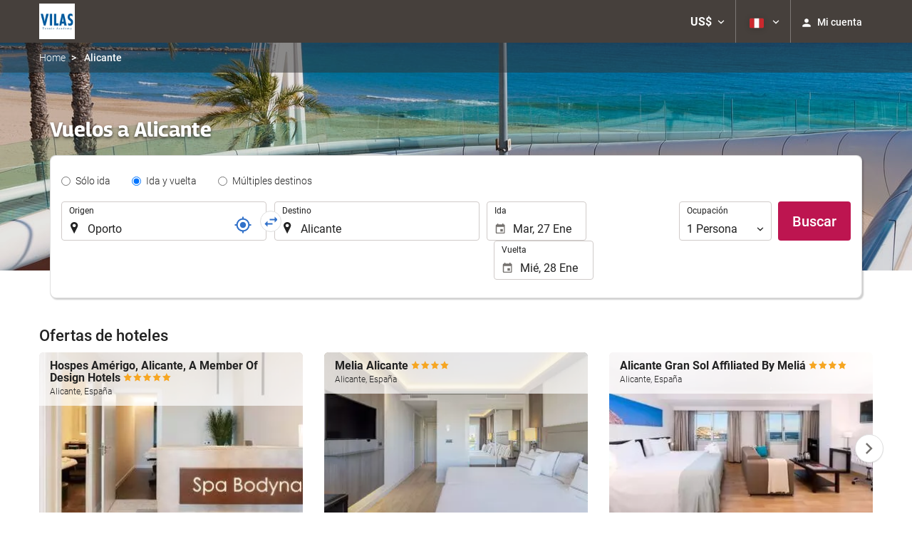

--- FILE ---
content_type: text/html; charset=UTF-8
request_url: https://booking.vilastennisacademy.com/themes/ilussion/cross_domain_helper?xdm_e=https%3A%2F%2Fbooking.vilastennisacademy.com%2Fpe%2Fvuelo%2Fvuelos-oporto-alicante%2Fff51270-32770%2F&xdm_c=default7876&xdm_p=4
body_size: 2689
content:
<!DOCTYPE html>
<html lang="es"><head>
<script>
//<![CDATA[
var Themes = {"Ilusion":{"Ilusion":{"vars":{"preferencesCookie":"_upfs","preferencesDomain":".vilastennisacademy.com","userCurrency":"USD","conversionRates":{"AED":4.3563639997509,"AFN":78.290213758511,"ALL":96.512640246016,"AMD":448.17348688116,"ANG":2.1234140001856,"ARS":1705.4761988005,"ATS":13.760306621023,"AUD":1.7159389999404,"AWG":2.135180999856,"AZN":2.0163130000871,"BAM":1.9530700000993,"BBD":2.3845159998044,"BDT":144.86748341119,"BEF":40.339822015219,"BGN":1.9920889998288,"BHD":0.44720500000513,"BIF":3488.9753612049,"BMD":1.1862119999564,"BND":1.5024489999832,"BOB":8.1985390014933,"BRL":6.2658090003079,"BSD":1.1839149999304,"BTN":107.59159285749,"BWP":15.58175799215,"BYR":20790.280128234,"BZD":2.381121000036,"CAD":1.6290310000269,"CLP":1025.7769542384,"CNY":8.2493320010607,"COP":4376.8254097475,"CRC":585.86124649714,"CUP":31.434610951392,"CVE":110.11107135,"CYP":0.58527447856277,"CZK":24.246993022496,"CHF":0.92284899996056,"DEM":1.9558296193711,"DJF":210.83082651967,"DKK":7.4685260014242,"DOP":74.133864958152,"DZD":153.28254336697,"EEK":15.646636951909,"EGP":55.835102994352,"ESP":166.38603443479,"ETB":184.04091759636,"FIM":5.9457271987856,"FJD":2.6238409999709,"FKP":0.87065399997192,"FRF":6.5595708750774,"GBP":0.8675179999848,"GEL":3.1911200004255,"GHC":24528.440727023,"GIP":0.87065399997192,"GMD":87.184992665868,"GNF":10370.152213094,"GRD":340.7503206205,"GTQ":9.0862980011803,"GYD":247.70372454751,"HKD":9.251563003924,"HNL":31.399134013768,"HRK":7.5308999981278,"HTG":155.15656080526,"HUF":382.58591349273,"IDR":19893.846435421,"IEP":0.78756281712765,"ILS":3.6951389996761,"INR":108.70901156614,"IQD":1553.9373197627,"IRR":967960.50721131,"ISK":145.4057610286,"ITL":1936.2696216723,"JMD":186.36319036264,"JOD":0.84096300000507,"JPY":183.46959161228,"KES":153.02143423257,"KGS":103.73374253667,"KHR":4780.4323518628,"KMF":495.24012336431,"KPW":1067.6114031147,"KRW":1714.6455939009,"KWD":0.36384699999667,"KYD":0.98662100002441,"KZT":594.88838585127,"LAK":25542.066506433,"LBP":101480.60198293,"LKR":366.55448388872,"LRD":219.03380072664,"LSL":19.009090987512,"LTL":3.4528000004254,"LUF":40.339822015219,"LVL":0.70280000001763,"LYD":7.4763909983017,"MAD":10.82714500462,"MDL":19.972910980512,"MGF":13538.871453831,"MKD":61.543964894485,"MMK":2490.9671304432,"MNT":4230.1112857677,"MOP":9.5089070017466,"MRU":47.331381008529,"MTL":0.4293006223319,"MUR":53.996461136733,"MVR":18.338386995458,"MWK":2055.7050852593,"MXN":20.580843980608,"MYR":4.6914589998322,"MZM":35335.938769885,"NAD":19.009016008608,"NGN":1675.3811617797,"NIO":43.530588990591,"NLG":2.2037110717464,"NOK":11.607117994074,"NPR":172.1405526235,"NZD":1.9884709998459,"OMR":0.45609899998965,"PAB":1.1839450000263,"PEN":3.9755899998491,"PGK":5.1376450002429,"PHP":70.097407146679,"PKR":331.52576644779,"PTE":200.48196666715,"PYG":7956.7091369278,"QAR":4.3194119994812,"ROL":44624.927484493,"RUB":90.921999353308,"RWF":1723.5655883925,"SAR":4.448368999212,"SBD":9.5857390031448,"SCR":16.499799001924,"SDD":338.94743264267,"SEK":10.610936995598,"SGD":1.504870000024,"SHP":0.88996600002461,"SIT":239.63977349249,"SKK":30.126016040561,"SLL":24874.260612603,"SOS":675.43302179886,"SRG":4126.45096332,"STN":24.495271981391,"SVC":9.6209800015856,"SYP":13119.003795328,"SZL":19.003297999564,"THB":36.894743984734,"TND":3.3928619996179,"TOP":2.8561129999173,"TRY":51.472390904396,"TTD":8.0457520014043,"TWD":37.336966966959,"TZS":3023.9198104849,"UAH":51.042455118408,"UGX":4197.1326029483,"USD":1.1862119999564,"UYU":44.428078917294,"UZS":14370.954576287,"VEF":3843197.5403536,"VND":31007.559643041,"VUV":142.06758399327,"WST":3.2687119997439,"XAF":655.02473733672,"XCD":3.2057960001775,"XOF":655.38349699788,"XPF":119.33174224344,"YER":280.89267467297,"ZAR":19.010336012841,"ZMK":7231.7508575049,"ZWD":435.62603752509,"EUR":1,"RON":5.0958449993851,"PLN":4.2092309998293,"mBTC":0.013687191020217,"AOA":1087.7563773797,"CUC":1.1862119999564,"MZN":75.62106598419,"mBCH":2.0225562172095,"mLTC":26.367515809046,"mETH":0.40787829239689,"mDSH":18.049914786713,"mEOS":441.18814260983,"VES":424.91484812672,"XRP":0.63139231169578,"USDC":1.1916960907504,"GUSD":1.1916960907504,"PAX":1.1916960907504,"BUSD":1.1916960907504,"ZWL":381.95969232841,"RSD":117.40889556951,"BYN":3.3759519995585}}}},"Components":{"LanguageSelector":{"vars":[]},"Login":{"vars":{"user":{"id":"","email":"","name":"","first_name":"","last_name":""}}},"CookiePreferenceCenter":{"vars":{"data":{"show":false}}},"MultiLogin":{"vars":{"userLoggedIn":false}}}};
//]]>
</script>
<!--[if lt IE 9]><script src="https://eur2.otcdn.com/headers/vendor/json/json3.min.js?v=1748355822"></script><![endif]--><script src="https://eur3.otcdn.com/headers/ac/il_cd/il_cd_eb1bf117ce1f7b430a294cb622ee3f2f_20260119_151030.js"></script><meta name="robots" content="noindex, follow"></head>
<body>
<script>
</script>
</body>
</html>
